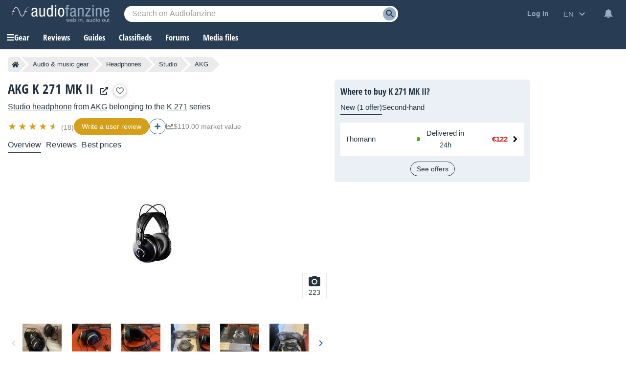

--- FILE ---
content_type: text/html; charset=utf-8
request_url: https://www.google.com/recaptcha/api2/aframe
body_size: 269
content:
<!DOCTYPE HTML><html><head><meta http-equiv="content-type" content="text/html; charset=UTF-8"></head><body><script nonce="SDChS8HyYFLBCUijIyEUUQ">/** Anti-fraud and anti-abuse applications only. See google.com/recaptcha */ try{var clients={'sodar':'https://pagead2.googlesyndication.com/pagead/sodar?'};window.addEventListener("message",function(a){try{if(a.source===window.parent){var b=JSON.parse(a.data);var c=clients[b['id']];if(c){var d=document.createElement('img');d.src=c+b['params']+'&rc='+(localStorage.getItem("rc::a")?sessionStorage.getItem("rc::b"):"");window.document.body.appendChild(d);sessionStorage.setItem("rc::e",parseInt(sessionStorage.getItem("rc::e")||0)+1);localStorage.setItem("rc::h",'1768733923142');}}}catch(b){}});window.parent.postMessage("_grecaptcha_ready", "*");}catch(b){}</script></body></html>

--- FILE ---
content_type: application/javascript; charset=utf-8
request_url: https://fundingchoicesmessages.google.com/f/AGSKWxW26eU6gw-Fg0VgOguAGlTOO3bWopfNh7MYUhEPxTqA_Vb9j1wO3VjPRDBrPM5mGzbHznU4fRYp7WMH3Edb69X6rOok4pMbi6qdIuQdBn7WzuTM1i2t-UfL6igI0VuVHAk3o5-0RhE78A8raUiGDTWfP20F3qjcD8CO4Q79li5WFZWprM9WMf7oNAwU/_?advertising=/ht.js?site_-advert.jpg?/showadv2.-advert_August.
body_size: -1291
content:
window['c2b76c1e-ba6e-4d83-a2e2-158ce3c62d27'] = true;

--- FILE ---
content_type: image/svg+xml
request_url: https://static.audiofanzine.com/images/audiofanzine/interface/icon_camera_hover.svg
body_size: 187
content:
<svg xmlns="http://www.w3.org/2000/svg" width="28" height="28" viewBox="0 0 28 28"><defs><style>.a{fill:none;}.b{fill:#223240;}</style></defs><path class="a" d="M0,0H28V28H0Z"/><circle class="b" cx="3.733" cy="3.733" r="3.733" transform="translate(10.267 10.267)"/><path class="b" d="M10.167,2,8.032,4.333h-3.7A2.34,2.34,0,0,0,2,6.667v14A2.34,2.34,0,0,0,4.333,23H23a2.34,2.34,0,0,0,2.333-2.333v-14A2.34,2.34,0,0,0,23,4.333H19.3L17.167,2Zm3.5,17.5A5.833,5.833,0,1,1,19.5,13.667,5.835,5.835,0,0,1,13.667,19.5Z" transform="translate(0.333 0.333)"/></svg>